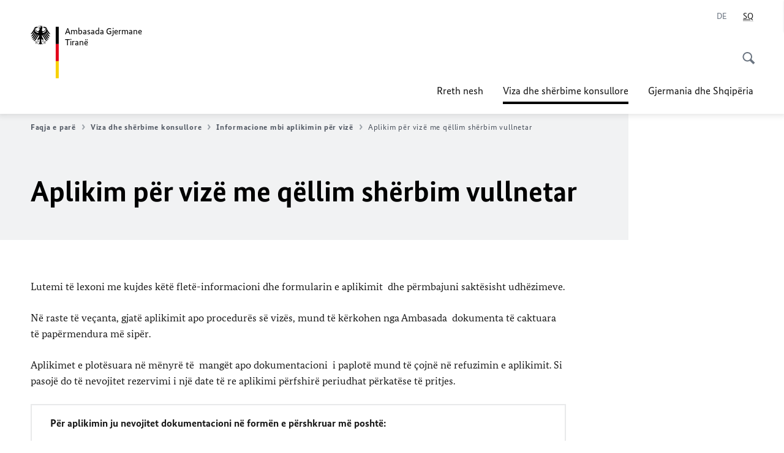

--- FILE ---
content_type: text/html;charset=UTF-8
request_url: https://tirana.diplo.de/al-sq/service/visa-al/2441538-2441538?isLocal=false&isPreview=false
body_size: 13230
content:



<!DOCTYPE html>
<!--[if lte IE 9]><html lang="sq" dir="ltr" class="no-js old-ie"    ><![endif]-->
<!--[if gt IE 9]><!-->
<html lang="sq" dir="ltr" class="no-js"    ><!--<![endif]-->

  <head>
<meta http-equiv="content-type" content="text/html; charset=UTF-8"/>
<title>Aplikim për vizë me qëllim shërbim vullnetar - </title>
<link rel="shortcut icon" href="/resource/blob/2015108/1b7353103b8d6217aab10f2706fa4c4d/homepage-al-sq-favicon.ico" /><meta http-equiv="Content-Security-Policy" content="default-src &#39;self&#39;; img-src &#39;self&#39; data: https:; script-src &#39;self&#39; &#39;unsafe-inline&#39; &#39;unsafe-eval&#39; *.auswaertiges-amt.de *.babiel.com maps.googleapis.com; style-src &#39;self&#39; &#39;unsafe-inline&#39; fonts.googleapis.com https://de.presidencymt.eu/assets/widget/widget.css; connect-src &#39;self&#39; *.auswaertiges-amt.de *.babiel.com maps.googleapis.com; font-src &#39;self&#39; fonts.googleapis.com fonts.gstatic.com; frame-src *.diplo.de *.auswaertiges-amt.de *.babiel.com platform.twitter.com platform.x.com www.facebook.com www.instagram.com syndication.twitter.com www.linkedin.com www.youtube-nocookie.com https://vk.com/ https://www.google.com/; script-src-elem &#39;self&#39; &#39;unsafe-inline&#39; localhost:3000 *.auswaertiges-amt.de *.babiel.com platform.twitter.com platform.x.com connect.facebook.net www.instagram.com maps.googleapis.com https://de.presidencymt.eu/assets/widget/widget.js https://vk.com/js/api/openapi.js https://www.google.com/recaptcha/api.js https://www.gstatic.com/recaptcha/"/><link rel="apple-touch-icon" sizes="57x57" href="/static/appdata/includes/favicons/apple-touch-icon-57x57.png">
<link rel="apple-touch-icon" sizes="60x60" href="/static/appdata/includes/favicons/apple-touch-icon-60x60.png">
<link rel="apple-touch-icon" sizes="72x72" href="/static/appdata/includes/favicons/apple-touch-icon-72x72.png">
<link rel="apple-touch-icon" sizes="76x76" href="/static/appdata/includes/favicons/apple-touch-icon-76x76.png">
<link rel="apple-touch-icon" sizes="114x114" href="/static/appdata/includes/favicons/apple-touch-icon-114x114.png">
<link rel="apple-touch-icon" sizes="120x120" href="/static/appdata/includes/favicons/apple-touch-icon-120x120.png">
<link rel="apple-touch-icon" sizes="144x144" href="/static/appdata/includes/favicons/apple-touch-icon-144x144.png">
<link rel="apple-touch-icon" sizes="152x152" href="/static/appdata/includes/favicons/apple-touch-icon-152x152.png">
<link rel="apple-touch-icon" sizes="180x180" href="/static/appdata/includes/favicons/apple-touch-icon-180x180.png">
<link rel="icon" sizes="32x32" type="image/png" href="/static/appdata/includes/favicons/favicon-32x32.png">
<link rel="icon" sizes="192x192" type="image/png" href="/static/appdata/includes/favicons/android-chrome-192x192.png">
<link rel="icon" sizes="16x16" type="image/png" href="/static/appdata/includes/favicons/favicon-16x16.png"><link rel="canonical" href="https://tirana.diplo.de/al-sq/service/visa-al/2441538-2441538"/><meta name="keywords" content=""/>
<meta name="viewport" content="width=device-width, initial-scale=1.0"/>
<meta name="author" content="Auswärtiges Amt"/>
<meta name="robots" content="follow, index, noarchive, noodp, noydir"/>
<meta name="revisit-after" content="7 days"/><meta property="og:type" content="article"/>
<meta name="twitter:card" content="summary" />
<meta property="og:url" content="https://tirana.diplo.de/al-sq/service/visa-al/2441538-2441538"/>
<meta property="og:locale" content="sq"/>
<meta property="og:description" content="Lutemi t&amp;euml; lexoni me kujdes k&amp;euml;t&amp;euml; flet&amp;euml;-informacioni dhe formularin e aplikimit dhe p&amp;euml;rmbajuni sakt&amp;euml;sisht udh&amp;euml;zimeve. N&amp;euml; raste t&amp;euml; ve&amp;ccedil;anta, gjat&amp;euml; aplikimit apo procedur&amp;euml;s s&amp;euml; viz&amp;euml;s, mund t&amp;euml; k&amp;euml;rkohen nga&amp;hellip;"/>
<meta name="description" content="Lutemi t&amp;euml; lexoni me kujdes k&amp;euml;t&amp;euml; flet&amp;euml;-informacioni dhe formularin e aplikimit dhe p&amp;euml;rmbajuni sakt&amp;euml;sisht udh&amp;euml;zimeve. N&amp;euml; raste t&amp;euml; ve&amp;ccedil;anta, gjat&amp;euml; aplikimit apo procedur&amp;euml;s s&amp;euml; viz&amp;euml;s, mund t&amp;euml; k&amp;euml;rkohen nga&amp;hellip;"/>
<meta name="twitter:description" content="Lutemi t&amp;euml; lexoni me kujdes k&amp;euml;t&amp;euml; flet&amp;euml;-informacioni dhe formularin e aplikimit dhe p&amp;euml;rmbajuni sakt&amp;euml;sisht udh&amp;euml;zimeve. N&amp;euml; raste t&amp;euml; ve&amp;ccedil;anta, gjat&amp;euml; aplikimit apo procedur&amp;euml;s s&amp;euml; viz&amp;euml;s, mund t&amp;euml; k&amp;euml;rkohen nga&amp;hellip;"/>
<meta name="twitter:site" content="auswaertigesamt"/>
<meta property="og:site_name" content=""/>
<meta name="twitter:title" content="Aplikim për vizë me qëllim shërbim vullnetar"/>
<meta property="og:title" content="Aplikim për vizë me qëllim shërbim vullnetar"/><link rel="preload" href="/resource/crblob/1096/a232503217988a2553de47cf22822184/bundessansweb-bold-woff2-data.woff2" as="font" type="font/woff2" crossorigin>
<link rel="preload" href="/resource/crblob/1100/601578769154ec077d6039c88e04694c/bundessansweb-regular-woff2-data.woff2" as="font" type="font/woff2" crossorigin>
<link rel="preload" href="/resource/crblob/1104/4b13bd4d47860a789405847a3fcf5a9a/bundesserifweb-bolditalic-woff2-data.woff2" as="font" type="font/woff2" crossorigin>
<link rel="preload" href="/resource/crblob/1112/a6fdb62ee6409ac17251984c3c418e8a/bundesserifweb-regular-woff2-data.woff2" as="font" type="font/woff2" crossorigin>
<link rel="preload" href="/resource/crblob/1108/d82e631127f31d2fa37154e9dbaddd55/bundesserifweb-italic-woff2-data.woff2" as="font" type="font/woff2" crossorigin><link rel="stylesheet" type="text/css" href="/resource/themes/aa/css/styles-768-118.css" media="screen"/>
<link rel="stylesheet" href="/resource/themes/aa/css/debug/label-css-2687446-1.css"><link rel="stylesheet" href="/resource/themes/aa/css/icons-data-png-184-98.css"><link rel="stylesheet" href="/resource/themes/aa/css/icons-data-svg-182-100.css"><link rel="stylesheet" href="/resource/themes/aa/css/icons-fallback-186-97.css">
<link rel="stylesheet" type="text/css" href="/resource/themes/aa/css/print-754-100.css" media="print"/><script>
(function() {
// Optimization for Repeat Views
if( sessionStorage.foftFontsLoaded ) {
document.documentElement.className += " is-font-bundle-1-loaded is-font-bundle-2-loaded";
return;
}
// promise polyfill
(function(){'use strict';var f,g=[];function l(a){g.push(a);1==g.length&&f()}function m(){for(;g.length;)g[0](),g.shift()}f=function(){setTimeout(m)};function n(a){this.a=p;this.b=void 0;this.f=[];var b=this;try{a(function(a){q(b,a)},function(a){r(b,a)})}catch(c){r(b,c)}}var p=2;function t(a){return new n(function(b,c){c(a)})}function u(a){return new n(function(b){b(a)})}function q(a,b){if(a.a==p){if(b==a)throw new TypeError;var c=!1;try{var d=b&&b.then;if(null!=b&&"object"==typeof b&&"function"==typeof d){d.call(b,function(b){c||q(a,b);c=!0},function(b){c||r(a,b);c=!0});return}}catch(e){c||r(a,e);return}a.a=0;a.b=b;v(a)}}
function r(a,b){if(a.a==p){if(b==a)throw new TypeError;a.a=1;a.b=b;v(a)}}function v(a){l(function(){if(a.a!=p)for(;a.f.length;){var b=a.f.shift(),c=b[0],d=b[1],e=b[2],b=b[3];try{0==a.a?"function"==typeof c?e(c.call(void 0,a.b)):e(a.b):1==a.a&&("function"==typeof d?e(d.call(void 0,a.b)):b(a.b))}catch(h){b(h)}}})}n.prototype.g=function(a){return this.c(void 0,a)};n.prototype.c=function(a,b){var c=this;return new n(function(d,e){c.f.push([a,b,d,e]);v(c)})};
function w(a){return new n(function(b,c){function d(c){return function(d){h[c]=d;e+=1;e==a.length&&b(h)}}var e=0,h=[];0==a.length&&b(h);for(var k=0;k<a.length;k+=1)u(a[k]).c(d(k),c)})}function x(a){return new n(function(b,c){for(var d=0;d<a.length;d+=1)u(a[d]).c(b,c)})};window.Promise||(window.Promise=n,window.Promise.resolve=u,window.Promise.reject=t,window.Promise.race=x,window.Promise.all=w,window.Promise.prototype.then=n.prototype.c,window.Promise.prototype["catch"]=n.prototype.g);}());
// FontFaceObserver https://github.com/bramstein/fontfaceobserver
(function(){function m(a,b){document.addEventListener?a.addEventListener("scroll",b,!1):a.attachEvent("scroll",b)}function n(a){document.body?a():document.addEventListener?document.addEventListener("DOMContentLoaded",function c(){document.removeEventListener("DOMContentLoaded",c);a()}):document.attachEvent("onreadystatechange",function l(){if("interactive"==document.readyState||"complete"==document.readyState)document.detachEvent("onreadystatechange",l),a()})};function t(a){this.a=document.createElement("div");this.a.setAttribute("aria-hidden","true");this.a.appendChild(document.createTextNode(a));this.b=document.createElement("span");this.c=document.createElement("span");this.h=document.createElement("span");this.f=document.createElement("span");this.g=-1;this.b.style.cssText="max-width:none;display:inline-block;position:absolute;height:100%;width:100%;overflow:scroll;font-size:16px;";this.c.style.cssText="max-width:none;display:inline-block;position:absolute;height:100%;width:100%;overflow:scroll;font-size:16px;";
this.f.style.cssText="max-width:none;display:inline-block;position:absolute;height:100%;width:100%;overflow:scroll;font-size:16px;";this.h.style.cssText="display:inline-block;width:200%;height:200%;font-size:16px;max-width:none;";this.b.appendChild(this.h);this.c.appendChild(this.f);this.a.appendChild(this.b);this.a.appendChild(this.c)}
function x(a,b){a.a.style.cssText="max-width:none;min-width:20px;min-height:20px;display:inline-block;overflow:hidden;position:absolute;width:auto;margin:0;padding:0;top:-999px;left:-999px;white-space:nowrap;font:"+b+";"}function y(a){var b=a.a.offsetWidth,c=b+100;a.f.style.width=c+"px";a.c.scrollLeft=c;a.b.scrollLeft=a.b.scrollWidth+100;return a.g!==b?(a.g=b,!0):!1}function z(a,b){function c(){var a=l;y(a)&&a.a.parentNode&&b(a.g)}var l=a;m(a.b,c);m(a.c,c);y(a)};function A(a,b){var c=b||{};this.family=a;this.style=c.style||"normal";this.weight=c.weight||"normal";this.stretch=c.stretch||"normal"}var B=null,C=null,E=null,F=null;function I(){if(null===E){var a=document.createElement("div");try{a.style.font="condensed 100px sans-serif"}catch(b){}E=""!==a.style.font}return E}function J(a,b){return[a.style,a.weight,I()?a.stretch:"","100px",b].join(" ")}
A.prototype.load=function(a,b){var c=this,l=a||"BESbswy",r=0,D=b||3E3,G=(new Date).getTime();return new Promise(function(a,b){var e;null===F&&(F=!!document.fonts);if(e=F)null===C&&(C=/OS X.*Version\/10\..*Safari/.test(navigator.userAgent)&&/Apple/.test(navigator.vendor)),e=!C;if(e){e=new Promise(function(a,b){function f(){(new Date).getTime()-G>=D?b():document.fonts.load(J(c,'"'+c.family+'"'),l).then(function(c){1<=c.length?a():setTimeout(f,25)},function(){b()})}f()});var K=new Promise(function(a,
c){r=setTimeout(c,D)});Promise.race([K,e]).then(function(){clearTimeout(r);a(c)},function(){b(c)})}else n(function(){function e(){var b;if(b=-1!=g&&-1!=h||-1!=g&&-1!=k||-1!=h&&-1!=k)(b=g!=h&&g!=k&&h!=k)||(null===B&&(b=/AppleWebKit\/([0-9]+)(?:\.([0-9]+))/.exec(window.navigator.userAgent),B=!!b&&(536>parseInt(b[1],10)||536===parseInt(b[1],10)&&11>=parseInt(b[2],10))),b=B&&(g==u&&h==u&&k==u||g==v&&h==v&&k==v||g==w&&h==w&&k==w)),b=!b;b&&(d.parentNode&&d.parentNode.removeChild(d),clearTimeout(r),a(c))}
function H(){if((new Date).getTime()-G>=D)d.parentNode&&d.parentNode.removeChild(d),b(c);else{var a=document.hidden;if(!0===a||void 0===a)g=f.a.offsetWidth,h=p.a.offsetWidth,k=q.a.offsetWidth,e();r=setTimeout(H,50)}}var f=new t(l),p=new t(l),q=new t(l),g=-1,h=-1,k=-1,u=-1,v=-1,w=-1,d=document.createElement("div");d.dir="ltr";x(f,J(c,"sans-serif"));x(p,J(c,"serif"));x(q,J(c,"monospace"));d.appendChild(f.a);d.appendChild(p.a);d.appendChild(q.a);document.body.appendChild(d);u=f.a.offsetWidth;v=p.a.offsetWidth;
w=q.a.offsetWidth;H();z(f,function(a){g=a;e()});x(f,J(c,'"'+c.family+'",sans-serif'));z(p,function(a){h=a;e()});x(p,J(c,'"'+c.family+'",serif'));z(q,function(a){k=a;e()});x(q,J(c,'"'+c.family+'",monospace'))})})};"undefined"!==typeof module?module.exports=A:(window.FontFaceObserver=A,window.FontFaceObserver.prototype.load=A.prototype.load);}());
var bundesSansWeb400 = new FontFaceObserver('BundesSansweb', {
weight: 400
});
Promise.all([bundesSansWeb400.load()]).then(function () {
document.documentElement.className += ' is-font-bundle-1-loaded';
var bundesSansWeb700 = new FontFaceObserver('BundesSansWeb', {
weight: 700
});
var bundesSerifWeb400 = new FontFaceObserver('BundesSerifWeb', {
weight: 400
});
var bundesSerifWeb400i = new FontFaceObserver('BundesSerifWeb', {
weight: 400,
style: 'italic'
});
var bundesSerifWeb700i = new FontFaceObserver('BundesSerifWeb', {
weight: 700,
style: 'italic'
});
Promise.all([
bundesSansWeb700.load(),
bundesSerifWeb400.load(),
bundesSerifWeb400i.load(),
bundesSerifWeb700i.load()
]).then(function () {
document.documentElement.className += ' is-font-bundle-2-loaded';
// Optimization for Repeat Views
sessionStorage.foftFontsLoaded = true;
});
});
})();
</script><script>!function () {
function e(e, n, t) {
"use strict";
var o = window.document.createElement("link"), r = n || window.document.getElementsByTagName("script")[0], a = window.document.styleSheets;
return o.rel = "stylesheet", o.href = e, o.media = "only x", r.parentNode.insertBefore(o, r), o.onloadcssdefined = function (e) {
for (var n, t = 0; t < a.length; t++)a[t].href && a[t].href === o.href && (n = !0);
n ? e() : setTimeout(function () {
o.onloadcssdefined(e)
})
}, o.onloadcssdefined(function () {
o.media = t || "all"
}), o
}
function n(e, n) {
e.onload = function () {
e.onload = null, n && n.call(e)
}, "isApplicationInstalled" in navigator && "onloadcssdefined" in e && e.onloadcssdefined(n)
}
!function (t) {
var o = function (r, a) {
"use strict";
if (r && 3 === r.length) {
var i = t.navigator, c = t.document, s = t.Image, d = !(!c.createElementNS || !c.createElementNS("http://www.w3.org/2000/svg", "svg").createSVGRect || !c.implementation.hasFeature("http://www.w3.org/TR/SVG11/feature#Image", "1.1") || t.opera && -1 === i.userAgent.indexOf("Chrome") || -1 !== i.userAgent.indexOf("Series40")), l = new s;
l.onerror = function () {
o.method = "png", o.href = r[2], e(r[2])
}, l.onload = function () {
var t = 1 === l.width && 1 === l.height, i = r[t && d ? 0 : t ? 1 : 2];
t && d ? o.method = "svg" : t ? o.method = "datapng" : o.method = "png", o.href = i, n(e(i), a)
}, l.src = "[data-uri]", c.documentElement.className += " grunticon"
}
};
o.loadCSS = e, o.onloadCSS = n, t.grunticon = o
}(this), function (e, n) {
"use strict";
var t = n.document, o = "grunticon:", r = function (e) {
if (t.attachEvent ? "complete" === t.readyState : "loading" !== t.readyState) e(); else {
var n = !1;
t.addEventListener("readystatechange", function () {
n || (n = !0, e())
}, !1)
}
}, a = function (e) {
return n.document.querySelector('link[href$="' + e + '"]')
}, i = function (e) {
var n, t, r, a, i, c, s = {};
if (n = e.sheet, !n)return s;
t = n.cssRules ? n.cssRules : n.rules;
for (var d = 0; d < t.length; d++)r = t[d].cssText, a = o + t[d].selectorText, i = r.split(");")[0].match(/US\-ASCII\,([^"']+)/), i && i[1] && (c = decodeURIComponent(i[1]), s[a] = c);
return s
}, c = function (e) {
var n, r, a, i;
a = "data-grunticon-embed";
for (var c in e) {
i = c.slice(o.length);
try {
n = t.querySelectorAll(i)
} catch (s) {
continue
}
r = [];
for (var d = 0; d < n.length; d++)null !== n[d].getAttribute(a) && r.push(n[d]);
if (r.length)for (d = 0; d < r.length; d++)r[d].innerHTML = e[c], r[d].style.backgroundImage = "none", r[d].removeAttribute(a)
}
return r
}, s = function (n) {
"svg" === e.method && r(function () {
c(i(a(e.href))), "function" == typeof n && n()
})
};
e.embedIcons = c, e.getCSS = a, e.getIcons = i, e.ready = r, e.svgLoadedCallback = s, e.embedSVG = s
}(grunticon, this)
}();</script> <script>
grunticon([
"/resource/themes/aa/css/icons-data-svg-182-100.css"
,
"/resource/themes/aa/css/icons-data-png-184-98.css"
,
"/resource/themes/aa/css/icons-fallback-186-97.css"
], grunticon.svgLoadedCallback);
</script>
<noscript>
<link href="/resource/themes/aa/css/icons-fallback-186-97.css" rel="stylesheet"/>
</noscript>  </head>

  <body class=""    data-not-searchable="2014950,2291958">
<div ></div>    
    

    <div >
<nav class="c-skiplinks" aria-label="Sprungmarke" data-css="c-skiplinks" data-js-module="skiplinks">
<h2 class="skiplinks__headline"></h2>
<p class="skiplinks__text"><em></em></p>
<ul class="skiplink__list">
<li class="skiplink__list-item"><a class="skiplink__link" href="#main">Pasqyra</a></li>
<li class="skiplink__list-item"><a class="skiplink__link" href="#nav__primary"></a></li>
<li class="skiplink__list-item"><a class="skiplink__link skiplink__search-link" href="#header-cta-search">Kërko</a></li>
</ul>
</nav><header id="header" data-css="c-header"
class=" c-header--">
<div class="header__inner">
<div class="header__left">
<div class=" c-logo">
<a class="logo__link" href="/al-sq" title="Ambasada Gjermane në Shqipëri"
>
<picture class="c-picture--logo
" data-css="c-picture">
<source srcset="/resource/crblob/772/47f731c5aa09d415e52ad2d35c55a7be/aamt-logo-sp-data.svg" media="(max-width:707px)" data-logotext=""/>
<source srcset="/resource/crblob/774/043b311bf7ef66e7fe96e3da3f0c8bb4/aamt-logo-tb-data.svg" media="(min-width:708px) and (max-width:1039px)" data-logotext=""/>
<source srcset="/resource/crblob/200/b26f8a6a21790f0822b0b21a2a92ac4b/aamt-logo-dt-data.svg" media="(min-width:1040px)" data-logotext=""/>
<img class="picture__image "
src="/resource/crblob/772/47f731c5aa09d415e52ad2d35c55a7be/aamt-logo-sp-data.svg" alt="" data-logotext=""
data-sizes=&quot;auto&quot;/>
</picture>
<span class="logo__title">Ambasada Gjermane</span>
<span class="logo__title">Tiranё</span> </a>
</div> </div>
<div class="header__right">
<div class="c-metanavigation--default is-desktop-visible"
data-css="c-metanavigation">
<nav class="metanavigation__nav">
<h2 class="metanavigation__nav-headline is-aural"></h2>
<ul class="metanavigation__linklist">
<li class="metanavigation__linklist-item is-abbr">
<a aria-label="Deutsch" lang="de" class="metanavigation__link is-abbr-language" href="https://tirana.diplo.de/al-de/service/visa-de/2441494-2441494">
<span class="metanavigation__link-content">
<abbr title="Deutsch">DE</abbr>
</span>
<span class="metanavigation__link-icon"></span>
</a>
</li>
<li class="metanavigation__linklist-item is-abbr">
<strong class="metanavigation__active-item is-abbr-language">
<span class="metanavigation__active-item-content">
<abbr title="Shqip">SQ</abbr>
</span>
<span class="metanavigation__active-item-icon"></span>
</strong>
</li> </ul>
</nav>
</div>
<button id="header-cta-search" class="c-cta--search-toggle " data-css="c-cta" data-js-module="cta"
data-js-options='{&quot;globalEvent&quot;:&quot;cta:openSearchOverlay&quot;}' title="Hap kërkimin" aria-expanded="false">
<span class="cta__icon i-magnifier"
data-grunticon-embed="true"></span>
<span class="cta__content" data-js-item="cta-content">Hap kërkimin</span>
</button>
<div class="c-toggler--search-toggle is-closed" data-css="c-toggler" data-js-module="toggler"
data-js-options="{&quot;globalEvent&quot;:&quot;cta:openSearchOverlay&quot;,&quot;calculateHeight&quot;:false}">
<div class="toggler__wrapper">
<div class="u-grid-row">
<div class="u-grid-col">
<div class="c-search--overlay" data-css="c-search" data-js-module="search"
data-js-options="{&quot;textNoResults&quot;:&quot;search-text-no-results&quot;,&quot;autofocus&quot;:&quot;true&quot;,&quot;textResults&quot;:&quot;search-text-results&quot;,&quot;customSubmit&quot;:&quot;customformat&quot;}">
<h2 class="search__headline">Çfarë kërkoni?</h2>
<div class="search__wrapper">
<form class="search__form" action="/al-sq/search" method="get" data-js-atom="search-form" novalidate>
<fieldset class="search__control-group">
<legend class="is-aural">Pasqyra</legend>
<label class="is-aural" for="search-input-2015108">Shkruani fjalën kyçe</label>
<input type="search" placeholder="Çfarë kërkoni?" class="search__input" name="search" id="search-input-2015108" data-js-atom="input">
<button type="submit" class="search__submit-btn" data-js-atom="submit">
<span class="search__submit-btn-text">Kërkim</span>
<span class="i-magnifier" data-grunticon-embed="true"></span>
</button>
</fieldset>
</form>
<div class="search__helper-text-wrapper">
<span data-js-atom="search-text-results">Numri i gjetur i rezultateve të kërkuara</span>
<span data-js-atom="search-text-no-results">Nuk janë gjetur rezultatet e kërkuara</span>
</div>
</div>
<div class="search__tags-wrap">
</div>
<button class="c-cta--search-overlay-toggle"
data-css="c-cta"
type="button"
data-js-atom="search-overlay-close">
<span class="cta__icon "></span>
<span class="cta__content" data-js-item="cta-content">Mbyll kërkimin</span>
</button>
</div>
</div>
</div>
</div>
</div>
<div class="c-nav-primary" data-css="c-nav-primary" data-js-module="nav-primary" id="nav__primary" data-js-options="{&quot;calculateHeight&quot;:false}">
<button class="nav-primary__hamburger" data-js-atom="trigger-nav" aria-controls="navigation" aria-expanded="false" aria-label="">
<span class="nav-primary__hamburger-icon"></span>
<span class="nav-primary__hamburger-title is-inactive-text"></span>
<span class="nav-primary__hamburger-title is-active-text">Schließen</span>
</button>
<span class="nav-primary__alert-area" role="alert" data-js-atom="alert-area" data-inactive-text="" data-active-text=""></span>
<div class="nav-primary__wrapper" id="navigation" data-js-atom="navigation-wrapper">
<nav class="nav-primary__content" data-js-atom="navigation-content">
<h2 class="nav-primary__headline" data-js-atom="navigation-heading" data-js-atom="navigation-heading" tabindex="-1"></h2>
<ul class="nav-primary__list">
<li class="nav-primary__list-item">
<button class="nav-primary__first-level-cta " data-js-atom="trigger-sub-list"
aria-expanded="false" aria-controls="2014988-nav">
Rreth nesh
</button>
<div class="nav-primary__second-level-wrapper" data-js-atom="second-level-wrapper" id="2014988-nav" aria-hidden="true">
<div class="nav-primary__sub-list-wrapper">
<button class="nav-primary__sub-list-close" data-js-atom="close-sub-list">
<span class="nav-primary__sub-list-close-icon i-arrow_right-g" data-grunticon-embed="true"></span>
<span class="nav-primary__sub-list-close-content">Kthehu tek niveli i parë i navigimit</span>
</button>
<h3 class="nav-primary__sub-list-title" data-js-atom="navigation-heading" tabindex="-1">Rreth nesh</h3>
<ul class="nav-primary__sub-list">
<li class="nav-primary__sub-list-item is-highlight">
<a href="/al-sq/botschaft" class="nav-primary__second-level-cta" data-js-tracking="['trackEvent', 'Navigation', 'Klick Hauptmenü',
'Përmbajtja']">
<span class="nav-primary__second-level-item-wrapper">
<span class="nav-primary__second-level-cta-content">Përmbajtja</span>
<span class="nav-primary__second-level-cta-icon i-arrow_left_100" data-grunticon-embed="true"></span>
</span>
</a>
</li><li class="nav-primary__sub-list-item">
<a href="/al-sq/botschaft/2014984-2014984" class="nav-primary__second-level-cta" data-js-tracking="[&#x27;trackEvent&#x27;, &#x27;Navigation&#x27;, &#x27;Klick Hauptmenü&#x27;, &#x27;Ambasadori Karl BERGNER&#x27;]">
<span class="nav-primary__second-level-cta-content">
<p class="rte__paragraph">Ambasadori Karl BERGNER</p> </span>
<span class="nav-primary__second-level-cta-icon"></span>
</a>
</li><li class="nav-primary__sub-list-item">
<a href="/al-sq/botschaft/jobs" class="nav-primary__second-level-cta" data-js-tracking="[&#x27;trackEvent&#x27;, &#x27;Navigation&#x27;, &#x27;Klick Hauptmenü&#x27;, &#x27;Njoftime për vende pune&#x27;]">
<span class="nav-primary__second-level-cta-content">
<p class="rte__paragraph">Njoftime p<em class="rte__emphasis">ë</em>r vende pune</p> </span>
<span class="nav-primary__second-level-cta-icon"></span>
</a>
</li><li class="nav-primary__sub-list-item">
<a href="/al-sq/botschaft/korruptionspraevention" class="nav-primary__second-level-cta" data-js-tracking="[&#x27;trackEvent&#x27;, &#x27;Navigation&#x27;, &#x27;Klick Hauptmenü&#x27;, &#x27;Parandalimi i korrupsionit&#x27;]">
<span class="nav-primary__second-level-cta-content">
<p class="rte__paragraph">Parandalimi i korrupsionit</p> </span>
<span class="nav-primary__second-level-cta-icon"></span>
</a>
</li><li class="nav-primary__sub-list-item">
<a href="/al-sq/botschaft/2611658-2611658" class="nav-primary__second-level-cta" data-js-tracking="[&#x27;trackEvent&#x27;, &#x27;Navigation&#x27;, &#x27;Klick Hauptmenü&#x27;, &#x27;Parandalimi i ngacmimit seksual dhe qasja ndaj tij&#x27;]">
<span class="nav-primary__second-level-cta-content">
<p class="rte__paragraph">Parandalimi i ngacmimit seksual dhe qasja ndaj tij</p> </span>
<span class="nav-primary__second-level-cta-icon"></span>
</a>
</li><li class="nav-primary__sub-list-item">
<a href="/al-sq/botschaft/2152486-2152486" class="nav-primary__second-level-cta" data-js-tracking="[&#x27;trackEvent&#x27;, &#x27;Navigation&#x27;, &#x27;Klick Hauptmenü&#x27;, &#x27;Pushimet për festat zyrtare 2026&#x27;]">
<span class="nav-primary__second-level-cta-content">
<p class="rte__paragraph">Pushimet për festat zyrtare 2026</p> </span>
<span class="nav-primary__second-level-cta-icon"></span>
</a>
</li><li class="nav-primary__sub-list-item">
<a href="/al-sq/botschaft/kontakt-formular" class="nav-primary__second-level-cta" data-js-tracking="[&#x27;trackEvent&#x27;, &#x27;Navigation&#x27;, &#x27;Klick Hauptmenü&#x27;, &#x27;Kontakt me Ambasadën Gjermane&#x27;]">
<span class="nav-primary__second-level-cta-content">
<p class="rte__paragraph">Kontakt me Ambasadën Gjermane</p> </span>
<span class="nav-primary__second-level-cta-icon"></span>
</a>
</li> </ul>
</div>
</div>
</li><li class="nav-primary__list-item">
<button class="nav-primary__first-level-cta is-active" data-js-atom="trigger-sub-list"
aria-expanded="false" aria-controls="2014950-nav">
<span class="nav-primary__active-item-text"></span>
Viza dhe shërbime konsullore
</button>
<div class="nav-primary__second-level-wrapper" data-js-atom="second-level-wrapper" id="2014950-nav" aria-hidden="true">
<div class="nav-primary__sub-list-wrapper">
<button class="nav-primary__sub-list-close" data-js-atom="close-sub-list">
<span class="nav-primary__sub-list-close-icon i-arrow_right-g" data-grunticon-embed="true"></span>
<span class="nav-primary__sub-list-close-content">Kthehu tek niveli i parë i navigimit</span>
</button>
<h3 class="nav-primary__sub-list-title" data-js-atom="navigation-heading" tabindex="-1">Viza dhe shërbime konsullore</h3>
<ul class="nav-primary__sub-list">
<li class="nav-primary__sub-list-item is-highlight">
<a href="/al-sq/service" class="nav-primary__second-level-cta" data-js-tracking="['trackEvent', 'Navigation', 'Klick Hauptmenü',
'Përmbajtja']">
<span class="nav-primary__second-level-item-wrapper">
<span class="nav-primary__second-level-cta-content">Përmbajtja</span>
<span class="nav-primary__second-level-cta-icon i-arrow_left_100" data-grunticon-embed="true"></span>
</span>
</a>
</li><li class="nav-primary__sub-list-item">
<a href="/al-sq/service/visa-al" class="nav-primary__second-level-cta" data-js-tracking="[&#x27;trackEvent&#x27;, &#x27;Navigation&#x27;, &#x27;Klick Hauptmenü&#x27;, &#x27;Informacione mbi aplikimin për vizë&#x27;]">
<span class="nav-primary__second-level-cta-content">
<p class="rte__paragraph">Informacione mbi aplikimin për vizë<br/></p> </span>
<span class="nav-primary__second-level-cta-icon"></span>
</a>
</li><li class="nav-primary__sub-list-item">
<a href="/al-sq/service/2014910-2014910" class="nav-primary__second-level-cta" data-js-tracking="[&#x27;trackEvent&#x27;, &#x27;Navigation&#x27;, &#x27;Klick Hauptmenü&#x27;, &#x27;Ekuivalentimi në Gjermani&#x27;]">
<span class="nav-primary__second-level-cta-content">
<p class="rte__paragraph">Ekuivalentimi në Gjermani</p> </span>
<span class="nav-primary__second-level-cta-icon"></span>
</a>
</li><li class="nav-primary__sub-list-item">
<a href="https://www.make-it-in-germany.al/" class="nav-primary__second-level-cta" data-js-tracking="[&#x27;trackEvent&#x27;, &#x27;Navigation&#x27;, &#x27;Klick Hauptmenü&#x27;, &#x27;Punë, arsimim dhe studime në Gjermani&#x27;]">
<span class="nav-primary__second-level-cta-content">
<p class="rte__paragraph">Punë, arsimim dhe studime në Gjermani<br/></p> </span>
<span class="nav-primary__second-level-cta-icon"></span>
</a>
</li><li class="nav-primary__sub-list-item">
<a href="/al-sq/service/konsularinfo-al" class="nav-primary__second-level-cta" data-js-tracking="[&#x27;trackEvent&#x27;, &#x27;Navigation&#x27;, &#x27;Klick Hauptmenü&#x27;, &#x27;Çështje Konsullore nga A-Z&#x27;]">
<span class="nav-primary__second-level-cta-content">
<p class="rte__paragraph">Çështje Konsullore nga A-Z<br/></p> </span>
<span class="nav-primary__second-level-cta-icon"></span>
</a>
</li><li class="nav-primary__sub-list-item">
<a href="/al-sq/service/hilfe-fuer-deutsche-2080708" class="nav-primary__second-level-cta" data-js-tracking="[&#x27;trackEvent&#x27;, &#x27;Navigation&#x27;, &#x27;Klick Hauptmenü&#x27;, &#x27;Ndihma në rast urgjence për qytetarët Gjermanë&#x27;]">
<span class="nav-primary__second-level-cta-content">
<p class="rte__paragraph">Ndihma në rast urgjence për qytetarët Gjermanë</p> </span>
<span class="nav-primary__second-level-cta-icon"></span>
</a>
</li><li class="nav-primary__sub-list-item">
<a href="https://www.eeas.europa.eu/delegations/albania/kalimi-i-kufirit-me-sistemin-evropian-t%C3%AB-hyrjevedaljeve_sq" class="nav-primary__second-level-cta" data-js-tracking="[&#x27;trackEvent&#x27;, &#x27;Navigation&#x27;, &#x27;Klick Hauptmenü&#x27;, &#x27;Kalimi i kufirit në sistemin evriopian të hyrje-daljeve në zonën shengen (EES)&#x27;]">
<span class="nav-primary__second-level-cta-content">
<p class="rte__paragraph">Kalimi i kufirit në sistemin evriopian të hyrje-daljeve në zonën shengen (EES)</p> </span>
<span class="nav-primary__second-level-cta-icon"></span>
</a>
</li><li class="nav-primary__sub-list-item">
<a href="/al-sq/service/kontakt-formular" class="nav-primary__second-level-cta" data-js-tracking="[&#x27;trackEvent&#x27;, &#x27;Navigation&#x27;, &#x27;Klick Hauptmenü&#x27;, &#x27;Kontakt: Zyra ligjore e konsullore dhe zyra e vizave&#x27;]">
<span class="nav-primary__second-level-cta-content">
<p class="rte__paragraph">Kontakt: Zyra ligjore e konsullore dhe zyra e vizave<br/></p> </span>
<span class="nav-primary__second-level-cta-icon"></span>
</a>
</li> </ul>
</div>
</div>
</li><li class="nav-primary__list-item">
<button class="nav-primary__first-level-cta " data-js-atom="trigger-sub-list"
aria-expanded="false" aria-controls="2015070-nav">
Gjermania dhe Shqipëria
</button>
<div class="nav-primary__second-level-wrapper" data-js-atom="second-level-wrapper" id="2015070-nav" aria-hidden="true">
<div class="nav-primary__sub-list-wrapper">
<button class="nav-primary__sub-list-close" data-js-atom="close-sub-list">
<span class="nav-primary__sub-list-close-icon i-arrow_right-g" data-grunticon-embed="true"></span>
<span class="nav-primary__sub-list-close-content">Kthehu tek niveli i parë i navigimit</span>
</button>
<h3 class="nav-primary__sub-list-title" data-js-atom="navigation-heading" tabindex="-1">Gjermania dhe Shqipëria</h3>
<ul class="nav-primary__sub-list">
<li class="nav-primary__sub-list-item is-highlight">
<a href="/al-sq/themen" class="nav-primary__second-level-cta" data-js-tracking="['trackEvent', 'Navigation', 'Klick Hauptmenü',
'Përmbajtja']">
<span class="nav-primary__second-level-item-wrapper">
<span class="nav-primary__second-level-cta-content">Përmbajtja</span>
<span class="nav-primary__second-level-cta-icon i-arrow_left_100" data-grunticon-embed="true"></span>
</span>
</a>
</li><li class="nav-primary__sub-list-item">
<a href="/al-sq/themen/willkommen" class="nav-primary__second-level-cta" data-js-tracking="[&#x27;trackEvent&#x27;, &#x27;Navigation&#x27;, &#x27;Klick Hauptmenü&#x27;, &#x27;Mirëseerdhët në Gjermani&#x27;]">
<span class="nav-primary__second-level-cta-content">
<p class="rte__paragraph">Mirëseerdhët në Gjermani</p> </span>
<span class="nav-primary__second-level-cta-icon"></span>
</a>
</li><li class="nav-primary__sub-list-item">
<a href="/al-sq/themen/deutsche-institutionen-in-al" class="nav-primary__second-level-cta" data-js-tracking="[&#x27;trackEvent&#x27;, &#x27;Navigation&#x27;, &#x27;Klick Hauptmenü&#x27;, &#x27;Institucione gjermane në Shqipëri&#x27;]">
<span class="nav-primary__second-level-cta-content">
<p class="rte__paragraph">Institucione gjermane në Shqipëri</p> </span>
<span class="nav-primary__second-level-cta-icon"></span>
</a>
</li><li class="nav-primary__sub-list-item">
<a href="/al-sq/themen/02-politik" class="nav-primary__second-level-cta" data-js-tracking="[&#x27;trackEvent&#x27;, &#x27;Navigation&#x27;, &#x27;Klick Hauptmenü&#x27;, &#x27;Ministri i Jashtëm gjerman&#x27;]">
<span class="nav-primary__second-level-cta-content">
<p class="rte__paragraph">Ministri i Jashtëm gjerman</p> </span>
<span class="nav-primary__second-level-cta-icon"></span>
</a>
</li><li class="nav-primary__sub-list-item">
<a href="/al-sq/themen/2464956-2464956" class="nav-primary__second-level-cta" data-js-tracking="[&#x27;trackEvent&#x27;, &#x27;Navigation&#x27;, &#x27;Klick Hauptmenü&#x27;, &#x27;Kriteret për mbështetjen e projekteve të vogla&#x27;]">
<span class="nav-primary__second-level-cta-content">
<p class="rte__paragraph">Kriteret për mbështetjen e projekteve të vogla<br/></p> </span>
<span class="nav-primary__second-level-cta-icon"></span>
</a>
</li> </ul>
</div>
</div>
</li>
<li class="nav-primary__list-item is-search-toggle">
<button id="header-cta-search" class="c-cta--search-toggle " data-css="c-cta" data-js-module="cta"
data-js-options="{&quot;globalEvent&quot;:&quot;cta:openSearchOverlay&quot;}" title="Hap kërkimin" aria-expanded="false">
<span class="cta__icon i-magnifier"
data-grunticon-embed="true"></span>
<span class="cta__content" data-js-item="cta-content">Hap kërkimin</span>
</button>
</li>
</ul>
</nav>
<h2 class="metanavigation__nav-headline is-aural">Navigacioni</h2>
<div class="c-metanavigation--nav-primary "
data-css="c-metanavigation">
<nav class="metanavigation__nav">
<h2 class="metanavigation__nav-headline is-aural"></h2>
<ul class="metanavigation__linklist">
</ul>
</nav>
</div> </div>
</div>
</div>
</div>
</header>
<button id="header-cta-search" class="c-cta--search-toggle is-sticky" data-css="c-cta" data-js-module="cta"
data-js-options="{&quot;globalEvent&quot;:&quot;cta:openSearchOverlay&quot;,&quot;sticky&quot;:&quot;belowHeader&quot;}" title="Hap kërkimin" aria-expanded="false">
<span class="cta__icon i-magnifier"
data-grunticon-embed="true"></span>
<span class="cta__content" data-js-item="cta-content">Hap kërkimin</span>
</button>
<div class="c-toggler--navigation-overlay-wrapper is-open"
data-css="c-toggler"
data-js-module="toggler"
data-js-options='{&quot;globalEvent&quot;:&quot;navPrimary:toggle&quot;,&quot;calculateHeight&quot;:false} '>
<div class="toggler__wrapper">
<main id="main">
<h1 class="is-aural">Willkommen auf den Seiten des Auswärtigen Amts</h1>
<div class="u-grid-row">
<div class="u-grid-col is-desktop-col-12">
<header class="c-heading--default is-background
" data-css="c-heading">
<div class="heading__breadcrumb">
<nav class="c-breadcrumb " data-css="c-breadcrumb"
data-js-module="scroll-indicator"
data-js-options="{&quot;scrollToEnd&quot;:true}">
<h2 class="breadcrumb__headline"
id="breadcrumb__headline-2441538">
</h2>
<div class="breadcrumb__content"
data-js-item="scroll-indicator">
<div class="breadcrumb__list-wrapper" data-js-item="scroll-wrapper">
<ol class="breadcrumb__list"
data-js-item="scroll-content">
<li class="breadcrumb__list-item">
<a href="/al-sq" title="Faqja e parë"
class="breadcrumb__item-link">Faqja e parë
<span
class="breadcrumb__icon i-breadcrumb"
data-grunticon-embed="true"></span>
</a>
</li>
<li class="breadcrumb__list-item">
<a href="/al-sq/service" title="Viza dhe shërbime konsullore"
class="breadcrumb__item-link">Viza dhe shërbime konsullore
<span
class="breadcrumb__icon i-breadcrumb"
data-grunticon-embed="true"></span>
</a>
</li>
<li class="breadcrumb__list-item">
<a href="/al-sq/service/visa-al" title="Informacione mbi aplikimin për vizë"
class="breadcrumb__item-link">Informacione mbi aplikimin për vizë
<span
class="breadcrumb__icon i-breadcrumb"
data-grunticon-embed="true"></span>
</a>
</li>
<li class="breadcrumb__list-item">
<strong class="breadcrumb__item-active">Aplikim për vizë me qëllim shërbim vullnetar</strong>
</li>
</ol>
</div>
</div>
</nav>
</div><h1 class="heading__title">
<span class="heading__title-text">
Aplikim për vizë me qëllim shërbim vullnetar </span>
</h1> </header>
</div>
</div>
<div class="u-grid-row ">
<div class="u-grid-col is-desktop-col-9">
<div class="c-rte--default" data-css="c-rte">
<div><p class="rte__paragraph">Lutemi të lexoni me kujdes këtë fletë-informacioni dhe formularin e aplikimit  dhe përmbajuni saktësisht udhëzimeve.</p><p class="rte__paragraph">Në raste të veçanta, gjatë aplikimit apo procedurës së vizës, mund të kërkohen nga Ambasada  dokumenta të caktuara të papërmendura më sipër.</p><p class="rte__paragraph">Aplikimet e plotësuara në mënyrë të  mangët apo dokumentacioni  i paplotë mund të çojnë në refuzimin e aplikimit. Si pasojë do të nevojitet rezervimi i një date të re aplikimi përfshirë periudhat përkatëse të pritjes.</p><div class="c-table--default" data-css="c-table"><table><tbody><tr class="bab-table--head"><td colspan="3"><p class="rte__paragraph"><strong class="rte__strong">Për aplikimin ju nevojitet dokumentacioni në formën e përshkruar më poshtë:</strong></p></td></tr><tr><td><p class="rte__paragraph">1.</p></td><td><p class="rte__paragraph"><strong class="rte__strong">Formularë aplikimi për vizë </strong></p></td><td><p class="rte__paragraph">Në gjermanisht ose anglisht, 1 copë, të plotësuara në mënyrë plotësisht të lexueshme, të nënshkruara personalisht.</p></td></tr><tr><td><p class="rte__paragraph">2.</p></td><td><p class="rte__paragraph"><strong class="rte__strong">Tarifa</strong></p></td><td><p class="rte__paragraph">gratis</p></td></tr><tr><td><p class="rte__paragraph">3.</p></td><td><p class="rte__paragraph"><strong class="rte__strong">Fotografi pashaporte</strong></p></td><td><p class="rte__paragraph">2 fotografi identike biometrike për pashaportë, jo më të vjetra se 6 muaj, me sfond të bardhë, madhësia 45x35 mm.</p></td></tr></tbody></table></div><div class="c-table--default" data-css="c-table"><table><tbody><tr class="bab-table--head"><td colspan="3"><p class="rte__paragraph"><strong class="rte__strong">Dokumentat e mëposhtme duhen dorëzuar<span class="rte__underline"> në origjinal,  </span></strong><span class="rte__underline">me një kopje</span> <strong class="rte__strong">(Dokumentet e kopjuara nuk duhet të jenë të kapura, apo të ngjitura!)</strong></p></td></tr><tr><td>4.</td><td><p class="rte__paragraph"><strong class="rte__strong">Pashaporta e udhëtimit</strong></p></td><td><p class="rte__paragraph">Me të paktën dy faqe bosh. Lutemi mbani në konsideratë që afati i vlefshmërisë së pashaportës duhet të jetë 6 muaj më i gjatë se kohëzgjatja e vizës.</p></td></tr><tr><td><p class="rte__paragraph">5.</p></td><td><p class="rte__paragraph"><strong class="rte__strong">Kontratë / Marrëveshje</strong></p></td><td><p class="rte__paragraph">Kontratë / Marrëveshje rreth shërbimit të vullnetarizmit tuaj në Gjermani</p><p class="rte__paragraph"><span class="rte__underline">Udhëzim rreth shërbimit vullnetar përfshirë komponentin Veri-Jug:</span></p><p class="rte__paragraph">Kontrata juaj duhet të jetë e nënshkruar si nga ju ashtu edhe nga Zyra Federale për Familjen dhe detyrat e shoqërisë civile (BAFzA) si dhe nga zyra, qendra apo misioni që realizon shërbimin vullnetar.</p><p class="rte__paragraph"><span class="rte__underline">Udhëzim rreth shërbimeve vullnetare rinore (Vit Social Vullnetar (FSJ) ose Vit ekologjik Vullnetar (FÖJ)):</span></p><p class="rte__paragraph">Kontrata Juaj duhet të jetë e nënshkruar si nga ju ashtu edhe nga zbatuesi apo qendra përkatëse.</p><p class="rte__paragraph"><span class="rte__underline">Udhëzim rreth Shërbimit Vullnetar Evropian (EFD):</span></p><p class="rte__paragraph">Kontrata Juaj duhet të jetë e nënshkruar nga një agjenci kombëtare Erasmus+ Rinia në Veprim dhe organizatës koordinuese. Marrëveshja e vullnetarizmit, ku janë të përshkruara dertyrat dhe rezultatet e planifikuara, duhet të jetë e nënshkruar nga organizata koordinuese dhe vullnetari/ja. Organizata pranuese merr përsipër shpenzimet e akmodimit dhe të ushqimit  për vullnetarin/en. Krahas kësaj vullnetari do të marrë edhe një shumë mujore si para xhepi në vlerën e aktualisht 110,00 €.</p><p class="rte__paragraph">Nëse kontrata apo një vërtetim tjetër i lëshuar nga zyra përkatëse nuk përmban informacione rreth akomodimit dhe ushqimit, paraqisni ju lutem dëshmi plotësuese rreth përballimit të kostove të jetesës.</p></td></tr><tr><td><p class="rte__paragraph">6.</p></td><td><p class="rte__paragraph"><strong class="rte__strong">Dëshmi e gjuhës gjermane </strong></p></td><td><p class="rte__paragraph">Nëse nuk keni njohuri bazë të gjermanishtes  duhet që përmes një vërtetimi të zyrës apo organizatës zbatuese të provohet se mund të hiqet dorë nga njohuritë e gjuhës së huaj dhe se ju mund t‘i përftoni ato përmes kurseve të gjuhës pas hyrjes në  Gjermani.</p><p class="rte__paragraph">Udhëzim lidhur me shërbimin vullnetar: njohuritë e gjuhës nuk janë kusht pranimi për pjesëmarrjen në Shërbimin Vullnetar Evropian.</p></td></tr><tr><td><p class="rte__paragraph">7.</p></td><td><p class="rte__paragraph"><strong class="rte__strong">Shkresë motivimi e nënshkruar nga aplikuesi</strong></p></td><td>Ju lutemi të paraqisni në mënyrë konkrete arsyet për të cilat dëshironi të bëni shërbimin vullnetar në Gjermani dhe si e keni përzgjedhur institucionin përkatës. Ju lutemi të informoni edhe rreth perspektivave tuaja profesionale pas realizimit të shërbimit vullnetar.</td></tr><tr><td>8.</td><td><strong class="rte__strong">Jetëshkrimi</strong></td><td>Paraqisni ju lutem kualifikimin dhe eventualisht veprimtarinë profesionale të deritanishme.</td></tr><tr><td>9.</td><td><p class="rte__paragraph"><strong class="rte__strong">Dëshmi për sigurinë e jetesës</strong></p></td><td><p class="rte__paragraph">Në rast se shuma e parave të xhepit si dhe financimi për akomodimin dhe kostot e jeteses nuk arrijne vlerën e 812 €, atëherë është e nevojshme paraqitja e një dëshmie për pjesën e munguar të financimit, si p.sh. në formën e një deklarate garancie.</p><p class="rte__paragraph">Në rast se ju ofrohet akomodim pa pagesë, tarifës së mësipërme i ulet vlera në 360 €.</p>Në rast se kostot e jetesës janë pa pagesë, tarifës së mësipërme i ulet akoma edhe vlera në 150 €.</td></tr><tr><td>10.</td><td><strong class="rte__strong">Minorenët </strong></td><td>Minorenët kanë nevojë edhe për çertifikatën e lindjes, (çertifikatë shqiptare e pajisur me vulën apostile dhe e përkthyer në gjuhën gjermane) si dhe një deklaratë dakordësie të noterizuar të prindërve / personit kujdestar  për largimin me qëllim shërbimin vullnetar. Në deklaratën noteriale duhet të cilësohet se kush do të marrë kujdestarinë gjatë qëndrimit në Gjermani.</td></tr><tr><td><p class="rte__paragraph">11.</p></td><td><p class="rte__paragraph"><a href="/al-sq/service/visa-al/2441072-2441072" target="_self" title="Dëshmi për Sigurimin e Shëndetit në rastin e vizave kombëtare" class="rte__anchor i-arrow_left_100"><strong class="rte__strong">Siguracion i mjaftueshëm shëndeti</strong></a></p></td><td><p class="rte__paragraph">Për hyrjen në Gjermani nevojitet të paraqitet një siguracion udhëtimi që mbulon një shumë prej min. 30.000 eurosh. Rekomandohet lidhja e një siguracioni shëndetësor për studentë për të gjithë kohëzgjatjen e qëndrimit, ose sigurimi pranë një agjencie gjermane siguracionesh shëndetësore - dëshmia përkatëse do të duhet të paraqitet pranë zyrës së të huajve pas hyrjes në Gjermani.</p></td></tr></tbody></table></div><p class="rte__paragraph">Në rastin e aplikimit për vizë Ambasada, si rregull, duhet të përfshijë në procedurë zyrën përkatëse për të huajt në Gjermani. Për këtë arsye procedurat zgjasin zakonisht 12 javë. Ndaj lutemi për mirëkuptimin Tuaj që brenda 12 javëve të para, prej ditës së aplikimit, nuk mund t’u japim përgjigje pyetjeve lidhur me stadin aktual të procedurës.</p><p class="rte__paragraph"><strong class="rte__strong">Klauzolë e përjashtimit nga përgjegjësia:</strong></p><p class="rte__paragraph">Të gjitha informacionet e mësipërme përcillen pa garancinë se janë të sakta apo të plota. Ato bazohen në stadin informativ të Ambasadës në momentin e hartimit të tyre.</p></div> </div>
</div>
</div>
<div class="u-grid-row">
<div class="u-grid-col is-desktop-col-12">
<a class="c-cta--backto is-link" data-css="c-cta" title="Tek pasqyra"
href="/al-sq/service/visa-al">
<span class="cta__icon i-arrow_right-w" data-grunticon-embed="true"></span>
<span class="cta__content">Tek pasqyra</span>
</a>
</div>
</div>
<div class="u-grid-row">
<div class="u-grid-col">
<div class="c-content-nav--default" data-css="c-content-nav">
<ul class="content-nav__list">
<li class="content-nav__list-item is-print">
<a href="javascript:window.print()" class="content-nav__link" title="">
<span class="content-nav__link-content"></span>
<span class="content-nav__link-icon i-printer" data-grunticon-embed="true"></span>
</a>
</li>
<li class="content-nav__list-item">
<button class="c-cta--sharing-list-toggle" data-css="c-cta" data-js-module="cta"
data-js-options="{&quot;globalEvent&quot;:&quot;cta:openSharingList&quot;,&quot;closedLabel&quot;:&quot;&quot;,&quot;openedLabel&quot;:&quot;Schließen&quot;}">
<span class="cta__icon i-share" data-grunticon-embed="true"></span>
<span class="cta__content" data-js-item="cta-content"></span>
</button>
<div class="c-toggler--link-list is-closed" data-css="c-toggler" data-js-module="toggler"
data-js-options="{&quot;globalEvent&quot;:&quot;cta:openSharingList&quot;}">
<div class="toggler__wrapper">
<div class="c-link-list--languages"
data-css="c-link-list">
<h3 class="link-list__headline"></h3>
<ul class="link-list__list">
<li class="link-list__list-item">
<a class="link-list__link" href="WhatsApp://send?text=Informacione+mbi+aplikimin+p%C3%ABr+viz%C3%AB%20https://tirana.diplo.de/al-sq/service/visa-al/2441538-2441538" title="WhatsApp"
target="_blank">WhatsApp</a>
</li>
<li class="link-list__list-item">
<a class="link-list__link" href="http://www.facebook.com/sharer.php?u=https://tirana.diplo.de/al-sq/service/visa-al/2441538-2441538" title="Facebook"
target="_blank">Facebook</a>
</li>
<li class="link-list__list-item">
<a class="link-list__link" href="https://twitter.com/intent/tweet?url=https://tirana.diplo.de/al-sq/service/visa-al/2441538-2441538&amp;text=Informacione+mbi+aplikimin+p%C3%ABr+viz%C3%AB" title="X"
target="_blank">X</a>
</li>
<li class="link-list__list-item">
<a class="link-list__link" href="mailto:?subject=Empfehlung%20aus%20dem%20Internetauftritt%20des%20Auswärtigen%20Amtes&amp;body=Der%20nachfolgende%20Artikel%20könnte%20für%20Sie%20interessant%20sein:%20https://tirana.diplo.de/al-sq/service/visa-al/2441538-2441538" title="Mail"
target="_self">Mail</a>
</li>
</ul>
</div>
</div>
</div>
</li> <li class="content-nav__list-item is-totop">
<a href="#header" class="content-nav__link" title="">
<span class="content-nav__link-content"></span>
<span class="content-nav__link-icon i-arrow_meta_up" data-grunticon-embed="true"></span>
</a>
</li>
</ul>
</div> </div>
</div></main><footer class="c-footer--default" data-css="c-footer">
<h2 class="footer__footer-title"></h2>
<div class="footer__region">
<div class="u-grid-row">
<div class="u-grid-col is-desktop-col-8 is-tablet-col-6">
</div>
<div class="u-grid-col is-ruler-tablet is-ruler-desktop">
<div class="footer__section">
<div class="footer__social-media">
<ul class="footer__social-media-list">
<li class="footer__social-media-list-item">
<a href="https://twitter.com/auswaertigesamt" title=""
target="_blank"
class="footer__social-media-list-link is-social-background">
<span class="footer__social-media-link-icon i-twitter"
data-grunticon-embed="true"></span>
<span class="footer__social-media-link-content"></span>
</a>
</li>
<li class="footer__social-media-list-item">
<a href="https://www.facebook.com/AmbasadaGjermaneTirana" title=""
target="_blank"
class="footer__social-media-list-link is-social-background">
<span class="footer__social-media-link-icon i-facebook"
data-grunticon-embed="true"></span>
<span class="footer__social-media-link-content"></span>
</a>
</li>
<li class="footer__social-media-list-item">
<a href="https://www.instagram.com/ambasadagjermanetirana" title=""
target="_blank"
class="footer__social-media-list-link is-social-background">
<span class="footer__social-media-link-icon i-instagram"
data-grunticon-embed="true"></span>
<span class="footer__social-media-link-content"></span>
</a>
</li>
</ul>
</div>
</div>
</div> </div>
</div>
<div class="footer__region">
<div class="u-grid-row">
<div class="u-grid-col is-desktop-col-4 is-tablet-col-6">
<div class="footer__list-wrapper ">
<h3 class="footer__list-title ">Rubrika</h3>
<ul class="footer__list">
<li class="footer__list-item is-link-hover">
<a class="footer__list-link" href="/al-sq/botschaft" title="Rreth nesh"
target="_self"
data-js-tracking="[&#x27;trackEvent&#x27;, &#x27;Navigation&#x27;, &#x27;Footer-Links&#x27;, &#x27;Rreth nesh&#x27;]">
<div class="footer__icon-wrapper ">
<span class="footer__icon i-arrow-left-small"
data-grunticon-embed="true"></span>
</div>
<div class="footer__list-content-wrapper">
<span class="footer__list-content">Rreth nesh</span>
<span class="footer__list-sub-content"></span>
</div>
</a>
</li>
<li class="footer__list-item is-link-hover">
<a class="footer__list-link" href="/al-sq/service" title="Shërbime"
target="_self"
data-js-tracking="[&#x27;trackEvent&#x27;, &#x27;Navigation&#x27;, &#x27;Footer-Links&#x27;, &#x27;Shërbime&#x27;]">
<div class="footer__icon-wrapper ">
<span class="footer__icon i-arrow-left-small"
data-grunticon-embed="true"></span>
</div>
<div class="footer__list-content-wrapper">
<span class="footer__list-content">Shërbime</span>
<span class="footer__list-sub-content"></span>
</div>
</a>
</li>
</ul>
</div> </div>
<div class="u-grid-col is-desktop-col-4 is-tablet-col-6">
<div class="footer__list-wrapper ">
<h3 class="footer__list-title ">Tema</h3>
<ul class="footer__list">
<li class="footer__list-item is-link-hover">
<a class="footer__list-link" href="/al-sq/themen" title="Gjermania dhe Shqipëria"
target="_self"
data-js-tracking="[&#x27;trackEvent&#x27;, &#x27;Navigation&#x27;, &#x27;Footer-Links&#x27;, &#x27;Gjermania dhe Shqipëria&#x27;]">
<div class="footer__icon-wrapper ">
<span class="footer__icon i-arrow-left-small"
data-grunticon-embed="true"></span>
</div>
<div class="footer__list-content-wrapper">
<span class="footer__list-content"> Gjermania dhe Shqipëria </span>
<span class="footer__list-sub-content"></span>
</div>
</a>
</li>
</ul>
</div> </div>
<div class="u-grid-col is-desktop-col-4 is-tablet-col-12">
<div class="footer__list-wrapper is-third">
<h3 class="footer__list-title ">Më shumë informacione</h3>
<ul class="footer__list">
<li class="footer__list-item is-exit-link">
<a class="footer__list-link" href="https://www.auswaertiges-amt.de/en" title="Ministria e Jashtme Federale"
target="_blank"
data-js-tracking="[&#x27;trackEvent&#x27;, &#x27;Navigation&#x27;, &#x27;Footer-Links&#x27;, &#x27;Ministria e Jashtme Federale&#x27;]">
<div class="footer__icon-wrapper is-background">
<span class="footer__icon i-bundesadler"
data-grunticon-embed="true"></span>
</div>
<div class="footer__list-content-wrapper">
<span class="footer__list-content">Ministria e Jashtme Federale</span>
<span class="footer__list-sub-content">Website</span>
</div>
</a>
</li>
<li class="footer__list-item is-exit-link">
<a class="footer__list-link" href="https://www.deutschland.de/en" title="Deutschland.de"
target="_blank"
data-js-tracking="[&#x27;trackEvent&#x27;, &#x27;Navigation&#x27;, &#x27;Footer-Links&#x27;, &#x27;Deutschland.de&#x27;]">
<div class="footer__icon-wrapper is-background">
<span class="footer__icon i-world"
data-grunticon-embed="true"></span>
</div>
<div class="footer__list-content-wrapper">
<span class="footer__list-content">Deutschland.de</span>
<span class="footer__list-sub-content">Website</span>
</div>
</a>
</li>
<li class="footer__list-item is-exit-link">
<a class="footer__list-link" href="https://www.make-it-in-germany.com/en/" title="Make it in Germany"
target="_blank"
data-js-tracking="[&#x27;trackEvent&#x27;, &#x27;Navigation&#x27;, &#x27;Footer-Links&#x27;, &#x27;Make it in Germany&#x27;]">
<div class="footer__icon-wrapper is-background">
<span class="footer__icon i-info_marker"
data-grunticon-embed="true"></span>
</div>
<div class="footer__list-content-wrapper">
<span class="footer__list-content">Make it in Germany</span>
<span class="footer__list-sub-content">Website</span>
</div>
</a>
</li>
</ul>
</div> </div>
</div>
</div>
<div class="footer__region is-background-secondary">
<div class="u-grid-row">
<div class="u-grid-col is-desktop-col-12 is-tablet-col-12">
<div class="footer__section">
<ul class="footer__imprint">
<li class="footer__imprint-item">
<a class="footer__link" title="Të dhënat personale" target="_self"
href="/al-sq/datenschutz">Të dhënat personale</a>
</li>
<li class="footer__imprint-item">
<a class="footer__link" title="Kushtet e përdorimit" target="_self"
href="/al-sq/impressum">Kushtet e përdorimit</a>
</li>
<li class="footer__imprint-item">
<a class="footer__link" title="Sqarim mbi qasjen pa barriera" target="_self"
href="/al-sq/barrierefreiheit-erklaerung">Sqarim mbi qasjen pa barriera</a>
</li>
<li class="footer__imprint-item">
<a class="footer__link" title="Lajmëro barrierat" target="_self"
href="/al-sq/barrierefreiheit-kontakt-formular">Lajmëro barrierat</a>
</li>
</ul>
<h3 class="footer__title"></h3>
<div class="footer__copyright">
<p class="footer__copyright-text">&copy; 1995 – 2026 &nbsp;
</div>
</div> </div>
</div>
</div>
</footer> </div>
</div>
<a class="c-top-link--default "
data-js-module="top-link" data-css="c-top-link">
<span class="i-arrow-up-white" data-grunticon-embed="true"></span>
<span class="is-aural"></span>
</a><script src="/resource/themes/aa/js/vendor/libs-236-100.js" ></script><script src="/resource/themes/aa/js/main-238-121.js" ></script><script src="/resource/themes/aa/js/debug/label-js-2687442-1.js" ></script><!-- Piwik -->
<script type="text/javascript">
var _paq = _paq || [];
/* tracker methods like "setCustomDimension" should be called before "trackPageView" */
_paq.push(["setDoNotTrack", true]);
_paq.push(['setDocumentTitle','AAArticle\/Aplikim p\u00EBr viz\u00EB me q\u00EBllim sh\u00EBrbim vullnetar']);
/* Call disableCookies before calling trackPageView */
_paq.push(['disableCookies']);
_paq.push(['trackPageView']);
_paq.push(['enableLinkTracking']);
(function () {
var u = "//piwik.auswaertiges-amt.de/";
_paq.push(['setTrackerUrl', u + 'matomo.php']);
_paq.push(['setSiteId', 164]);
var d = document, g = d.createElement('script'), s = d.getElementsByTagName('script')[0];
g.type = 'text/javascript';
g.async = true;
g.defer = true;
g.src = u + 'matomo.js';
s.parentNode.insertBefore(g, s);
})();
</script>
<noscript>
<p>
<img src="//piwik.auswaertiges-amt.de/matomo.php?then(idsite=164&amp;rec=1" style="border:0;" alt=""/>
</p>
</noscript>
<!-- End Piwik Code --><!-- System: 2406.1.3 / ID : 2441538 / Version : 9 -->    </div>

  </body>
</html>

